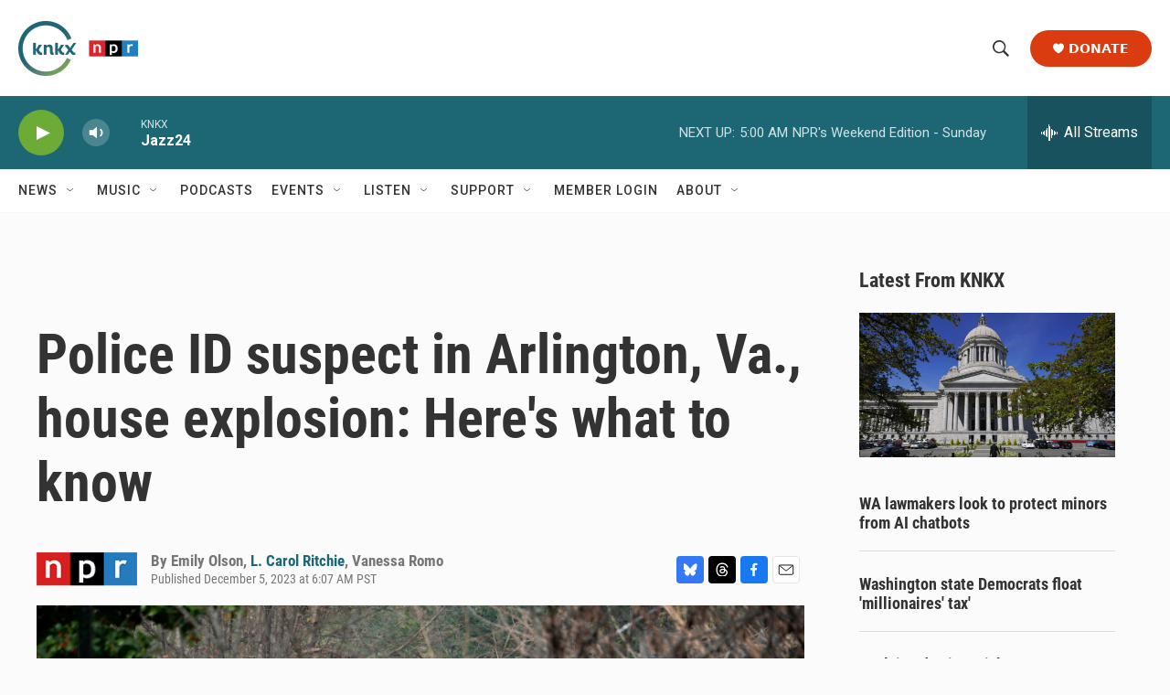

--- FILE ---
content_type: text/html; charset=utf-8
request_url: https://www.google.com/recaptcha/api2/aframe
body_size: 184
content:
<!DOCTYPE HTML><html><head><meta http-equiv="content-type" content="text/html; charset=UTF-8"></head><body><script nonce="8qorRTbdUkq4TBX46lE8jQ">/** Anti-fraud and anti-abuse applications only. See google.com/recaptcha */ try{var clients={'sodar':'https://pagead2.googlesyndication.com/pagead/sodar?'};window.addEventListener("message",function(a){try{if(a.source===window.parent){var b=JSON.parse(a.data);var c=clients[b['id']];if(c){var d=document.createElement('img');d.src=c+b['params']+'&rc='+(localStorage.getItem("rc::a")?sessionStorage.getItem("rc::b"):"");window.document.body.appendChild(d);sessionStorage.setItem("rc::e",parseInt(sessionStorage.getItem("rc::e")||0)+1);localStorage.setItem("rc::h",'1768729634862');}}}catch(b){}});window.parent.postMessage("_grecaptcha_ready", "*");}catch(b){}</script></body></html>